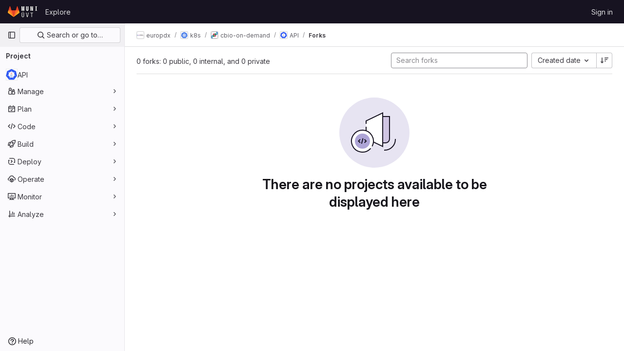

--- FILE ---
content_type: text/javascript; charset=utf-8
request_url: https://gitlab.ics.muni.cz/assets/webpack/pages.projects.a77b6a40.chunk.js
body_size: 24
content:
(this.webpackJsonp=this.webpackJsonp||[]).push([[910],{239:function(p,s,t){t("HVBj"),p.exports=t("tGlJ")}},[[239,1,0,2]]]);
//# sourceMappingURL=pages.projects.a77b6a40.chunk.js.map